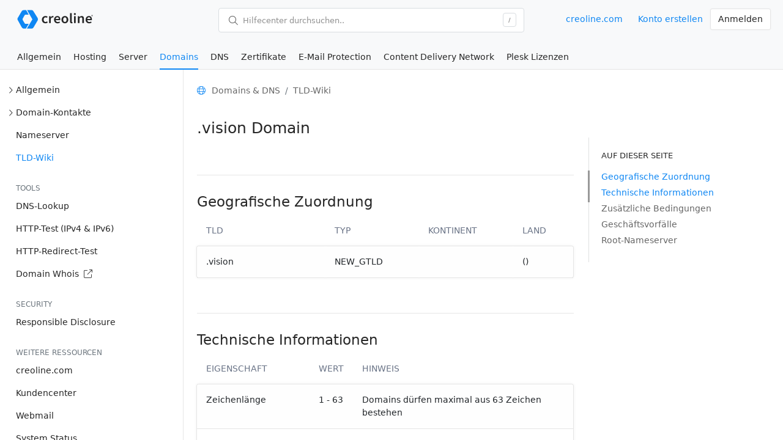

--- FILE ---
content_type: text/html; charset=utf-8
request_url: https://help.creoline.com/de/domains/tld-wiki/vision
body_size: 5438
content:
<!doctype html> <html lang="de"> <head> <meta charset="utf-8"> <meta name="viewport" content="width=device-width, initial-scale=1.0, maximum-scale=1.0, user-scalable=0" /> <meta name="description" content=".vision Domain &middot;  Zeichenlänge: 1 - 63 &middot; Sonderzeichen (IDN): Ja &middot; DNSSEC Support: Yes"> <meta name="author" content="creoline GmbH"> <meta name="generator" content="creoline GmbH"> <title>.vision Domain &middot; TLD-Wiki</title> <link href="/assets/help/dist/style.css?v=c759b3d0" rel="stylesheet"> <link rel="icon" type="image/png" sizes="96x96" href="https://assets.cstatic.io/img/favicon/png/favicon-96.png"> <link rel="icon" type="image/png" sizes="48x48" href="https://assets.cstatic.io/img/favicon/png/favicon-48.png"> <link rel="icon" type="image/png" sizes="32x32" href="https://assets.cstatic.io/img/favicon/png/favicon-32.png"> <link rel="icon" type="image/png" sizes="16x16" href="https://assets.cstatic.io/img/favicon/png/favicon-16.png"> <link rel="icon" type="image/x-icon" href="https://assets.cstatic.io/img/favicon/ico/favicon.ico"> <link rel="icon" sizes="any" type="image/svg+xml" href="https://assets.cstatic.io/img/favicon/svg/favicon.svg"> <link rel="canonical" href="https://help.creoline.com/de/domains/tld-wiki/vision"> <link rel="alternate" hreflang="en" href="https://help.creoline.com/en/domains/tld-wiki/vision" /> <link rel="alternate" hreflang="de" href="https://help.creoline.com/de/domains/tld-wiki/vision" /> <link rel="alternate" hreflang="x-default" href="https://help.creoline.com/de/domains/tld-wiki/vision" /> <meta property="og:title" content=".vision Domain &middot; TLD-Wiki"> <meta property="og:type" content="website" /> <meta property="og:site_name" content="Hilfecenter · creoline GmbH"> <meta property="og:description" content="Geografische, technische und zusätzliche Informationen zur NEW_GTLD Domain .vision"> <meta property="og:url" content="https://help.creoline.com/de/domains/tld-wiki/vision"> <meta property="og:image" content="https://help.creoline.com/de/img/tld-wiki/vision.png"> <script type="application/ld+json">
            {
                "@context": "https://schema.org",
                "@type": "LocalBusiness",
                "name": "creoline GmbH",
                "telephone": "+4925079008000",
                "address": "Bergstr. 9a, 49341 Altenberge, Germany",
                "aggregateRating": {
                    "@type": "AggregateRating",
                    "ratingValue": 4.9,
                    "reviewCount": 244,
                    "bestRating": 5,
                    "worstRating": 0
                }
            }
        </script> </head> <body> <div class="root"> <div class="layer-header"> <div class="d-flex justify-content-between align-items-center header-row-logo"> <div class="d-flex align-items-center"> <div class="header-logo"> <a href="https://help.creoline.com/de"> <img src="https://assets.cstatic.io/img/creoline-logo.svg" width="130" height="34" class="only-light" alt="creoline GmbH"> <img src="https://assets.cstatic.io/img/creoline-logo-white.svg" width="130" height="34" class="only-dark" alt="creoline GmbH"> </a> </div> </div> <div class="search-container"> <div class="flex-fill-even text-center"> <button class="btn btn-search" data-toggle="modal" data-target="#modal-search"> <div class="d-flex h-100 align-items-center"> <i class="fal fa-search ms-1 me-2"></i>
                            Hilfecenter durchsuchen..
                            <div class="d-none d-xl-block ms-auto"> <span class="badge badge-sm bg-secondary">/</span> </div> </div> </button> </div> </div> <div> <div class="btn-group"> <div class="search-container is--mobile me-2"> <button class="btn btn-primary" data-toggle="modal" data-target="#modal-search"> <i class="fal fa-search"></i> </button> </div> <a href="https://www.creoline.com" target="_blank" rel="noopener" class="d-none d-sm-inline-block btn btn-link mr-2">creoline.com</a> <a href="https://account.creoline.com/auth/signup" target="_blank" rel="noopener" class="d-none d-xl-inline-block btn btn-link mr-2">
                            Konto erstellen
                        </a> <a href="https://help.creoline.com/de/auth/login" class="btn btn-primary">
                            Anmelden
                        </a> </div> </div> </div> <div class="d-flex justify-content-between align-items-center  header-row-nav"> <div class="nav nav-tabs"> <ul> <li class=""> <a href="/de/doc/allgemein-7vCGIh5dX9">Allgemein</a> </li> <li class=""> <a href="/de/doc/hosting-TftAkSLkdR">Hosting</a> </li> <li class=""> <a href="/de/doc/server-zTlzy91oqa">Server</a> </li> <li class="active"> <a href="/de/doc/domains-fIH2o13Fgv">Domains</a> </li> <li class=""> <a href="/de/doc/dns-9DdcR6Nt5S">DNS</a> </li> <li class=""> <a href="/de/doc/zertifikate-FnaRXWqAXB">Zertifikate</a> </li> <li class=""> <a href="/de/doc/e-mail-protection-fXhk2xhNf0">E-Mail Protection</a> </li> <li class=""> <a href="/de/doc/content-delivery-network-igg0Tq661V">Content Delivery Network</a> </li> <li class=""> <a href="/de/doc/plesk-lizenzen-oJBlvlMa0P">Plesk Lizenzen</a> </li> </ul> </div> <div class="d-none d-xxl-block actions-secondary"> <div class="nav nav-tabs"> <ul> <li> <a href="https://status.creoline.com" target="_blank" rel="noopener">
                                System Status
                            </a> </li> <li> <a href="https://help.creoline.com/doc/kontakt-aufnehmen-ogxzz4bVuZ">
                                Support kontaktieren
                            </a> </li> </ul> </div> </div> </div> </div> <div class="layer-main"> <div class="main-root"> <div class="layer-sidebar"> <nav class="sidebar"> <ul class="nav flex-column mb-2" id="support-categories"> <li class="nav-item"> <a class="nav-link has-submenu collapsed " href="" data-bs-toggle="collapse" data-bs-parent="#support-categories" data-bs-target="#submenu-4af2fba2-210b-4ceb-b8b8-da4e740d1921" >
                                    Allgemein
                                </a> <ul class="collapse nav " id="submenu-4af2fba2-210b-4ceb-b8b8-da4e740d1921" style="margin-left:18px;"> <li> <a class="nav-link " href="/de/doc/domain-registrieren-Bj6rjqGODs">
                                                    Domain registrieren
                                                </a> </li> <li> <a class="nav-link " href="/de/doc/domaininhaber-owner-c-aendern-QUheaqu4Hy">
                                                    Domaininhaber (Owner-C) ändern
                                                </a> </li> <li> <a class="nav-link " href="/de/doc/domain-zu-einem-anderen-anbieter-transferieren-KNO1G0AhW5">
                                                    Domain zu einem anderen Anbieter transferieren
                                                </a> </li> <li> <a class="nav-link " href="/de/doc/zusatz-informationen-zu-dem-domain-bestellstatus-f1HEsRUE16">
                                                    Zusatz-Informationen zu dem Domain-Bestellstatus
                                                </a> </li> <li> <a class="nav-link " href="/de/doc/domain-kuendigen-FfiUpKeOqr">
                                                    Domain kündigen
                                                </a> </li> <li> <a class="nav-link " href="/de/doc/predeligation-checks-fuer-de-domains-ocyuPgjERp">
                                                    Predeligation Checks für .de Domains
                                                </a> </li> </ul> </li> <li class="nav-item"> <a class="nav-link has-submenu collapsed " href="" data-bs-toggle="collapse" data-bs-parent="#support-categories" data-bs-target="#submenu-8710d4ea-b25b-465a-a880-2b9529ba7983" >
                                    Domain-Kontakte
                                </a> <ul class="collapse nav " id="submenu-8710d4ea-b25b-465a-a880-2b9529ba7983" style="margin-left:18px;"> <li> <a class="nav-link " href="/de/doc/domain-kontakte-F15INgTK2F">
                                                    Domain-Kontakte
                                                </a> </li> </ul> </li> <li class="nav-item"> <a class="nav-link  collapsed " href="/de/doc/nameserver-DRFqPppfuo">
                                    Nameserver
                                </a> </li> <li class="nav-item"> <a class="nav-link  collapsed active" href="/de/doc/tld-wiki-Y9f8E95AMH">
                                    TLD-Wiki
                                </a> </li> </ul> <h6 class="sidebar-heading d-flex justify-content-between align-items-center px-3 mt-4 mb-1 text-muted"> <span>Tools</span> </h6> <ul class="nav flex-column mb-2" id="menu"> <li class="nav-item"> <a href="https://help.creoline.com/de/tools/dig" class="nav-link ">
                                DNS-Lookup
                            </a> </li> <li class="nav-item"> <a href="https://help.creoline.com/de/tools/http-test" class="nav-link ">
                                HTTP-Test (IPv4 & IPv6)
                            </a> </li> <li class="nav-item"> <a href="https://help.creoline.com/de/tools/redirect-test" class="nav-link ">
                                HTTP-Redirect-Test
                            </a> </li> <li class="nav-item"> <a href="https://whois.creoline.com/de" class="nav-link">
                                Domain Whois <i class="fal fa-external-link ms-1"></i> </a> </li> </ul> <h6 class="sidebar-heading d-flex justify-content-between align-items-center px-3 mt-4 mb-1 text-muted"> <span>Security</span> </h6> <ul class="nav flex-column mb-2" id="menu"> <li class="nav-item"> <a href="https://help.creoline.com/de/security/responsible-disclosure" class="nav-link ">
                                Responsible Disclosure
                            </a> </li> </ul> <h6 class="sidebar-heading d-flex justify-content-between align-items-center px-3 mt-4 mb-1 text-muted"> <span>Weitere Ressourcen</span> </h6> <ul class="nav flex-column mb-2" id="menu"> <li class="nav-item"> <a href="https://www.creoline.com" class="nav-link" target="_blank" rel="noopener">
                                creoline.com
                            </a> </li> <li class="nav-item"> <a href="https://account.creoline.com" class="nav-link" target="_blank" rel="noopener">
                                Kundencenter
                            </a> </li> <li class="nav-item"> <a href="https://webmail.creoline.com" class="nav-link" target="_blank" rel="noopener">
                                Webmail
                            </a> </li> <li class="nav-item"> <a href="https://status.creoline.com" class="nav-link" target="_blank" rel="noopener">
                                System Status
                            </a> </li> </ul> </nav> </div> <div class="layer-content"> <div class="container"> <div class="mt-4"> <div class="row"> <div class="col-12"> <nav aria-label="breadcrumb" class="document--breadcrumb"> <ol class="breadcrumb"> <li class="breadcrumb-icon"> <i class="fal fa-globe"></i> </li> <li class="breadcrumb-item"><a href="/doc/domains-dns-fIH2o13Fgv">Domains & DNS</a></li> <li class="breadcrumb-item active"><a href="/doc/tld-wiki-Y9f8E95AMH">TLD-Wiki</a></li> </ol> </nav> </div> </div> </div> <div class="row"> <div class="col-12 col-lg-8"> <div class="document--body"> <h1>.vision Domain</h1> <br> <hr> <h2 id="geo-information">Geografische Zuordnung</h2> <table class="table"> <thead> <tr> <th>TLD</th> <th>Typ</th> <th>Kontinent</th> <th>Land</th> </tr> </thead> <tbody> <tr> <td>.vision</td> <td>NEW_GTLD</td> <td></td> <td>
                            
                                                             ()
                            
                                                    </td> </tr> </tbody> </table> <br> <hr> <h2 id="technical-specs">Technische Informationen</h2> <table class="table"> <thead> <tr> <th style="width:30%">Eigenschaft</th> <th style="width:10%">Wert</th> <th>Hinweis</th> </tr> </thead> <tbody> <tr> <td>Zeichenlänge</td> <td>1 - 63</td> <td>Domains dürfen maximal aus 63 Zeichen bestehen</td> </tr> <tr> <td>Zifferndomains</td> <td> <i class="fal fa-check text-success"></i> </td> <td></td> </tr> <tr> <td>Sonderzeichen (IDN)</td> <td> <i class="fal fa-check text-success"></i> </td> <td>
                                                                    Unterstützte Zeichensätze:

                                                                            BIG5,                                                                             EUC_JP,                                                                             EUC_KR,                                                                             ISCII,                                                                             KOI8_R,                                                                             KOI8_U,                                                                             SHIFT_JIS,                                                                             TIS_620,                                                                             ISO_8859_7,                                                                             ISO_8859_1                                                                                                </td> </tr> <tr> <td>DNSSEC</td> <td> <i class="fal fa-check text-success"></i> </td> <td>
                                                                    DNSSEC-Einträge:
                                    0 - 3
                                                            </td> </tr> <tr> <td>DNS Prüfung</td> <td> <i class="fal fa-times"></i> </td> <td></td> </tr> <tr> <td>Auth-Code</td> <td> <i class="fal fa-check text-success"></i> </td> <td> <div>
                                        Der Auth-Code wird für den Transfer benötigt
                                    </div> </td> </tr> <tr> <td>Auth-Code 2</td> <td> <i class="fal fa-times"></i> </td> <td></td> </tr> <tr> <td>Zusätzliche Angaben</td> <td> <i class="fal fa-times"></i> <td> </td> </tr> <tr> <td>Premium Domains</td> <td> <i class="fal fa-check text-success"></i> </td> <td></td> </tr> <tr> <td>Transferbestätigung</td> <td> <i class="fal fa-check text-success"></i> </td> <td>
                                Transferbestätigung über den Admin-C Kontakt
                            </td> </tr> <tr> <td>Status-Update</td> <td> <i class="fal fa-check text-success"></i> </td> <td></td> </tr> <tr> <td>Wiederherstellung</td> <td> <i class="fal fa-check text-success"></i> </td> <td></td> </tr> <tr> <td>AutoDelete</td> <td> <i class="fal fa-check text-success"></i> </td> <td></td> </tr> <tr> <td>Registry Lock</td> <td> <i class="fal fa-times"></i> </td> <td></td> </tr> </tbody> </table> <br> <hr> <h2 id="restrictions">Zusätzliche Bedingungen</h2> <ul> <li>
                                    Premiumdomains (besonders kurze oder allgemeine Domainnamen) sind bei der Registrierung und evtl. auch in den Folgejahren erheblich teurer (z.B. car.tld).
                                </li> <li>
                                    Domains können ohne weitere Einschränkungen registriert werden.
                                </li> <li>
                                    Die TLD befindet sich bereits in der General-Availability
                                </li> </ul> <br> <hr> <h2 id="tld-tasks">Geschäftsvorfälle</h2> <table class="table"> <thead> <tr> <th>Typ</th> <th>Unterstützt</th> <th>Auth-Code</th> <th>Steuerung</th> </tr> </thead> <tbody> <tr> <td>Preack</td> <td> <i class="fal fa-check text-success"></i> </td> <td> <i class="fal fa-times"></i> </td> <td> <span class="text-warning"> <i class="fal fa-history me-1"></i> Manueller Auftrag
                                        </span> </td> </tr> <tr> <td>Aktualisierung</td> <td> <i class="fal fa-check text-success"></i> </td> <td> <i class="fal fa-times"></i> </td> <td> <span class="text-warning"> <i class="fal fa-history me-1"></i> Manueller Auftrag
                                        </span> </td> </tr> <tr> <td>tld.tasks.task.restoreNE</td> <td> <i class="fal fa-check text-success"></i> </td> <td> <i class="fal fa-times"></i> </td> <td> <span class="text-warning"> <i class="fal fa-history me-1"></i> Manueller Auftrag
                                        </span> </td> </tr> <tr> <td>Registrierung</td> <td> <i class="fal fa-check text-success"></i> </td> <td> <i class="fal fa-times"></i> </td> <td> <span class="text-warning"> <i class="fal fa-history me-1"></i> Manueller Auftrag
                                        </span> </td> </tr> <tr> <td>tld.tasks.task.restoreRenew</td> <td> <i class="fal fa-check text-success"></i> </td> <td> <i class="fal fa-times"></i> </td> <td> <span class="text-warning"> <i class="fal fa-history me-1"></i> Manueller Auftrag
                                        </span> </td> </tr> <tr> <td>Transfer</td> <td> <i class="fal fa-check text-success"></i> </td> <td> <i class="fal fa-check text-success"></i> </td> <td> <span class="text-warning"> <i class="fal fa-history me-1"></i> Manueller Auftrag
                                        </span> </td> </tr> <tr> <td>tld.tasks.task.updateStatus</td> <td> <i class="fal fa-check text-success"></i> </td> <td> <i class="fal fa-times"></i> </td> <td> <span class="text-warning"> <i class="fal fa-history me-1"></i> Manueller Auftrag
                                        </span> </td> </tr> <tr> <td>Wiederherstellung</td> <td> <i class="fal fa-check text-success"></i> </td> <td> <i class="fal fa-times"></i> </td> <td> <span class="text-warning"> <i class="fal fa-history me-1"></i> Manueller Auftrag
                                        </span> </td> </tr> <tr> <td>tld.tasks.task.renew</td> <td> <i class="fal fa-check text-success"></i> </td> <td> <i class="fal fa-times"></i> </td> <td> <span class="text-warning"> <i class="fal fa-history me-1"></i> Manueller Auftrag
                                        </span> </td> </tr> <tr> <td>Löschung</td> <td> <i class="fal fa-check text-success"></i> </td> <td> <i class="fal fa-times"></i> </td> <td> <span class="text-warning"> <i class="fal fa-history me-1"></i> Manueller Auftrag
                                        </span> </td> </tr> <tr> <td>tld.tasks.task.restoreARGP</td> <td> <i class="fal fa-check text-success"></i> </td> <td> <i class="fal fa-times"></i> </td> <td> <span class="text-warning"> <i class="fal fa-history me-1"></i> Manueller Auftrag
                                        </span> </td> </tr> </tbody> </table> <br> <hr> <h2 id="root-nameserver">Root-Nameserver</h2> <table class="table"> <thead> <tr> <th style="width:50px">#</th> <th>Nameserver</th> </tr> </thead> <tbody> <tr> <td>1</td> <td>v0n2.nic.vision</td> </tr> <tr> <td>2</td> <td>v0n1.nic.vision</td> </tr> <tr> <td>3</td> <td>v2n1.nic.vision</td> </tr> <tr> <td>4</td> <td>v2n0.nic.vision</td> </tr> <tr> <td>5</td> <td>v0n3.nic.vision</td> </tr> <tr> <td>6</td> <td>v0n0.nic.vision</td> </tr> </tbody> </table> </div> </div> <div class="d-none d-lg-block col-4"> <div class="document--toc sticky-top"> <div class="toc--list"> <div class="list--headline">
                        Auf dieser Seite
                    </div> <ul> <li><a href="#geo-information">Geografische Zuordnung</a></li> <li><a href="#technical-specs">Technische Informationen</a> <li><a href="#restrictions">Zusätzliche Bedingungen</a> <li><a href="#tld-tasks">Geschäftsvorfälle</a> <li><a href="#root-nameserver">Root-Nameserver</a> </ul> </div> </div> </div> </div> <script nonce="H54UH/wMNKWl/RX1tQNEFw==">
        
            window.addEventListener('DOMContentLoaded', () => {
                const observer = new IntersectionObserver(entries => {
                    entries.forEach(entry => {
                        const id = entry.target.getAttribute('id');
                        if (entry.intersectionRatio > 0) {
                            document.querySelector(`li a[href="#${id}"]`).parentElement.classList.add('active');
                        } else {
                            document.querySelector(`li a[href="#${id}"]`).parentElement.classList.remove('active');
                        }
                    });
                });

                document.querySelectorAll('h2[id], h3[id]').forEach((section) => {
                    observer.observe(section);
                });
            });
        
    </script> </div> <div class="container"> <div class="content-footer"> <div class="row"> <div class="col-12 col-lg-4"> <ul class="list--icons"> <li> <i class="fas fa-question-circle mx-2"></i>
                                        Fragen?
                                        <a href="https://help.creoline.com/doc/kontakt-aufnehmen-ogxzz4bVuZ">Kontaktieren Sie uns</a>.
                                    </li> <li> <i class="fas fa-user mx-2"></i>
                                        Bereits Kunde?
                                        <a href="https://account.creoline.com/support/tickets/">Support-Ticket erstellen</a>.
                                    </li> </ul> </div> <div class="col-12 col-lg-5 mt-3 mt-lg-0"> <div> <b>Notfall?</b> </div> <div class="mt-1">
                                    In dringenden Fällen steht Ihnen unsere Notfall-Hotline rund um die Uhr unter der Rufnummer <a href="tel:+4925079008034">+49 2507 900 80 - 34</a> zur Verfügung.
                                </div> </div> <div class="col-12 col-lg-3 mt-3 mt-lg-0 text-center text-lg-end"> <ul class="list--icons"> <li> <a href="https://www.creoline.com/legal/privacy/" class="text-muted" target="_blank" rel="noopener">
                                           Datenschutz
                                       </a>
                                        &nbsp;&middot;&nbsp;
                                       <a href="https://www.creoline.com/legal/imprint/" class="text-muted" target="_blank" rel="noopener">
                                           Impressum
                                       </a> </li> <li>
                                        &copy; 2026 creoline GmbH
                                    </li> </ul> </div> </div> </div> </div> </div> </div> </div> </div> <div data-creoline-id="token" data-url="https://api.creoline.com/v1/session/token" data-user="" data-organisation=""></div> <script src="/assets/help/dist/script.js?v=c759b3d0" nonce="H54UH/wMNKWl/RX1tQNEFw=="></script> <script nonce="H54UH/wMNKWl/RX1tQNEFw==">
        
                window.intercomSettings = {
                    api_base: "https://api-iam.eu.intercom.io",
                    app_id: "o08uq8et",
                    vertical_padding: 20,
                    source: ' (Visitor)',
                };
        
    </script> <script nonce="H54UH/wMNKWl/RX1tQNEFw==">
    
        var w = window;
        var ic = w.Intercom;

        if (typeof ic === "function") {
            ic('reattach_activator');
            ic('update', w.intercomSettings);
        } else {

        }
            var d = document;
            var i = function() {
                i.c(arguments);
            };
            i.q = [];
            i.c = function(args) {
                i.q.push(args);
            };

            w.Intercom = i;

            var l = function() {
                var s = d.createElement('script');
                s.type = 'text/javascript';
                s.async = true;
                s.src = 'https://widget.intercom.io/widget/o08uq8et';
                var x = d.getElementsByTagName('script')[0];
                x.parentNode.insertBefore(s, x);
            };

            l();
    
</script> <style>
    #modal-search {
        padding-top: 6vh;

        @media (min-width: 992px) {
            padding-top: 15vh;
        }
    }
</style> <div class="modal fade" id="modal-search" tabindex="-1" aria-hidden="true"> <div class="modal-dialog modal-lg"> <div class="modal-content"> <div class="modal-body p-0"> <div class="search-input p-2"> <div class="input-group"> <input type="search" class="form-control form-control-lg border-0" data-url="https://help.creoline.com/de/search" placeholder="Hilfecenter durchsuchen.." style="box-shadow: none" autofocus> <div class="input-group-text bg-white border-0"> <i class="fal fa-search"></i> </div> </div> </div> <div class="search-results border-top" style="display: none;"> <div class="search-results-scrollable p-2" style="max-height: 500px; overflow-y: auto; scroll-behavior: smooth; scroll-padding:50px;"> </div> <div class="d-none d-lg-block bg-light px-3 py-2 text-muted text-small" style="border-bottom-left-radius: 5px; border-bottom-right-radius: 5px; box-shadow: 0 -1px 2px rgba(0,0,0,.05)"> <span class="fw-semibold">Pro-Tipp:</span> Mit der Tastenkombination <span class="badge badge-sm bg-secondary text-small">/</span> können Sie die Suche öffnen.
                    </div> </div> </div> </div> </div> </div> </body> </html>

--- FILE ---
content_type: image/svg+xml
request_url: https://assets.cstatic.io/img/creoline-logo-white.svg
body_size: 1692
content:
<?xml version="1.0" encoding="utf-8"?>
<svg version="1.1" id="creoline" xmlns="http://www.w3.org/2000/svg" x="0px" y="0px" viewBox="0 0 640.8 168" style="enable-background:new 0 0 640.8 168;" xml:space="preserve">
<g fill="#ffffff">
	<g>
		<path class="st0" d="M178.6,69.7l-35.1-56.2c-2.2-3.5-6-5.6-10.1-5.6H94.9l42.5,74.5L92.8,157h37.7c6.5,0,12.5-3.4,15.8-9
			l32.6-55.2C183.1,85.6,183,76.7,178.6,69.7z"/>
		<path class="st0" d="M80.2,118.7c-1.4,0-2.8-0.7-3.5-2l-17-27.9c-2.4-4-2.5-8.9-0.2-13L74,50c1.9-3.4,5.6-5.6,9.5-5.6h23.9
			L87.3,7.9H66.6c-6.6,0-12.7,3.5-16,9.2L18.1,72.8c-2.4,4.1-2.5,9.2-0.2,13.4l33.1,60c3.7,6.7,10.7,10.8,18.3,10.8h15.5l23.1-38.3
			H80.2z"/>
	</g>
	<path class="st0" d="M107.9,118.7"/>
</g>
<g fill="#ffffff">
	<path class="st1" d="M214.1,84.9c0-18.8,13.6-29.6,29.2-29.6c7.5,0,12.8,2.8,17.1,6.3l-6.6,8.6c-3.1-2.6-6.1-4.1-9.7-4.1
		c-9.4,0-15.9,7.5-15.9,18.8c0,11.3,6.4,18.7,15.5,18.7c4.5,0,8.7-2.2,12-4.8l5.6,8.7c-5.5,4.6-12.3,6.9-19,6.9
		C226.4,114.4,214.1,103.6,214.1,84.9z"/>
	<path class="st1" d="M272.8,56.6H284l0.9,10h0.5c4.2-7.4,10.3-11.4,16.5-11.4c3,0,4.9,0.3,6.6,1.1l-2.4,11.5
		c-2-0.6-3.6-0.9-6.1-0.9c-4.6,0-10.2,3.1-13.8,11.6V113h-13.6V56.6z"/>
	<path class="st1" d="M312,84.9c0-18.4,13.2-29.6,26.8-29.6c15.8,0,24.1,11,24.1,26.8c0,2.5-0.2,5.1-0.6,6.4h-37
		c1.2,10,7.8,15.7,17.2,15.7c5,0,9.3-1.5,13.5-4.1l4.6,8.3c-5.6,3.6-12.6,6.1-19.9,6.1C324.6,114.4,312,103.5,312,84.9z M351.1,79.5
		c0-8.7-3.9-14-11.9-14c-6.9,0-12.8,4.9-14,14H351.1z"/>
	<path class="st1" d="M372.2,84.9c0-18.8,13.2-29.6,27.6-29.6c14.6,0,27.8,10.8,27.8,29.6c0,18.7-13.2,29.5-27.8,29.5
		C385.3,114.4,372.2,103.6,372.2,84.9z M413.6,84.9c0-11.4-5.2-18.8-13.8-18.8c-8.5,0-13.6,7.5-13.6,18.8c0,11.3,5.1,18.7,13.6,18.7
		C408.4,103.6,413.6,96.2,413.6,84.9z"/>
	<path class="st1" d="M441.1,98.6V32h13.6v67.3c0,3.2,1.5,4.4,3,4.4c0.6,0,1.1,0,2.1-0.2l1.8,9.9c-1.7,0.7-4,1.1-7.2,1.1
		C444.7,114.4,441.1,108.3,441.1,98.6z"/>
	<path class="st1" d="M471.7,39.3c0-4.5,3.6-7.6,8.4-7.6s8.4,3.1,8.4,7.6c0,4.4-3.6,7.5-8.4,7.5S471.7,43.7,471.7,39.3z M473.3,56.6
		h13.6V113h-13.6V56.6z"/>
	<path class="st1" d="M504.3,56.6h11.3l0.9,7.6h0.5c5.2-4.9,11.2-9,19.1-9c12.5,0,17.9,8.2,17.9,22.4V113h-13.6V79.4
		c0-9.3-2.7-12.7-9.1-12.7c-5.1,0-8.4,2.4-13.3,7V113h-13.6V56.6z"/>
	<path class="st1" d="M567,84.9c0-18.4,13.2-29.6,26.8-29.6c15.8,0,24.1,11,24.1,26.8c0,2.5-0.2,5.1-0.6,6.4h-37
		c1.2,10,7.8,15.7,17.2,15.7c5,0,9.3-1.5,13.5-4.1l4.6,8.3c-5.6,3.6-12.6,6.1-19.9,6.1C579.6,114.4,567,103.5,567,84.9z M606,79.5
		c0-8.7-3.9-14-11.9-14c-6.9,0-12.8,4.9-14,14H606z"/>
</g>
<g fill="#ffffff">
	<path class="st1" d="M613.3,52.3c0-3.9,2.8-6.6,6.3-6.6c3.4,0,6.3,2.7,6.3,6.6s-2.8,6.6-6.3,6.6C616.1,58.9,613.3,56.2,613.3,52.3z
		 M624.5,52.3c0-3.1-2.1-5.4-5-5.4c-2.8,0-5,2.2-5,5.4c0,3.2,2.2,5.4,5,5.4C622.4,57.7,624.5,55.5,624.5,52.3z M617.1,48.8h2.5
		c1.4,0,2.6,0.6,2.6,2.2c0,0.8-0.5,1.6-1.3,1.8l1.5,2.8h-1.5l-1.2-2.3h-1.4v2.3h-1.4V48.8z M619.4,52.2c0.9,0,1.4-0.4,1.4-1.1
		c0-0.6-0.4-1.1-1.4-1.1h-0.9v2.2H619.4z"/>
</g>
</svg>


--- FILE ---
content_type: image/svg+xml
request_url: https://assets.cstatic.io/img/creoline-logo.svg
body_size: 1782
content:
<?xml version="1.0" encoding="utf-8"?>
<svg version="1.1" id="creoline" xmlns="http://www.w3.org/2000/svg" x="0px" y="0px" viewBox="0 0 640.8 168" style="enable-background:new 0 0 640.8 168;" xml:space="preserve">
<g fill="#0F87F3">
	<g>
		<path class="st0" d="M178.6,69.7l-35.1-56.2c-2.2-3.5-6-5.6-10.1-5.6H94.9l42.5,74.5L92.8,157h37.7c6.5,0,12.5-3.4,15.8-9
			l32.6-55.2C183.1,85.6,183,76.7,178.6,69.7z"/>
		<path class="st0" d="M80.2,118.7c-1.4,0-2.8-0.7-3.5-2l-17-27.9c-2.4-4-2.5-8.9-0.2-13L74,50c1.9-3.4,5.6-5.6,9.5-5.6h23.9
			L87.3,7.9H66.6c-6.6,0-12.7,3.5-16,9.2L18.1,72.8c-2.4,4.1-2.5,9.2-0.2,13.4l33.1,60c3.7,6.7,10.7,10.8,18.3,10.8h15.5l23.1-38.3
			H80.2z"/>
	</g>
	<path class="st0" d="M107.9,118.7"/>
</g>
<g fill="#262626">
	<path class="st1" d="M214.1,84.9c0-18.8,13.6-29.6,29.2-29.6c7.5,0,12.8,2.8,17.1,6.3l-6.6,8.6c-3.1-2.6-6.1-4.1-9.7-4.1
		c-9.4,0-15.9,7.5-15.9,18.8c0,11.3,6.4,18.7,15.5,18.7c4.5,0,8.7-2.2,12-4.8l5.6,8.7c-5.5,4.6-12.3,6.9-19,6.9
		C226.4,114.4,214.1,103.6,214.1,84.9z"/>
	<path class="st1" d="M272.8,56.6H284l0.9,10h0.5c4.2-7.4,10.3-11.4,16.5-11.4c3,0,4.9,0.3,6.6,1.1l-2.4,11.5
		c-2-0.6-3.6-0.9-6.1-0.9c-4.6,0-10.2,3.1-13.8,11.6V113h-13.6V56.6z"/>
	<path class="st1" d="M312,84.9c0-18.4,13.2-29.6,26.8-29.6c15.8,0,24.1,11,24.1,26.8c0,2.5-0.2,5.1-0.6,6.4h-37
		c1.2,10,7.8,15.7,17.2,15.7c5,0,9.3-1.5,13.5-4.1l4.6,8.3c-5.6,3.6-12.6,6.1-19.9,6.1C324.6,114.4,312,103.5,312,84.9z M351.1,79.5
		c0-8.7-3.9-14-11.9-14c-6.9,0-12.8,4.9-14,14H351.1z"/>
	<path class="st1" d="M372.2,84.9c0-18.8,13.2-29.6,27.6-29.6c14.6,0,27.8,10.8,27.8,29.6c0,18.7-13.2,29.5-27.8,29.5
		C385.3,114.4,372.2,103.6,372.2,84.9z M413.6,84.9c0-11.4-5.2-18.8-13.8-18.8c-8.5,0-13.6,7.5-13.6,18.8c0,11.3,5.1,18.7,13.6,18.7
		C408.4,103.6,413.6,96.2,413.6,84.9z"/>
	<path class="st1" d="M441.1,98.6V32h13.6v67.3c0,3.2,1.5,4.4,3,4.4c0.6,0,1.1,0,2.1-0.2l1.8,9.9c-1.7,0.7-4,1.1-7.2,1.1
		C444.7,114.4,441.1,108.3,441.1,98.6z"/>
	<path class="st1" d="M471.7,39.3c0-4.5,3.6-7.6,8.4-7.6s8.4,3.1,8.4,7.6c0,4.4-3.6,7.5-8.4,7.5S471.7,43.7,471.7,39.3z M473.3,56.6
		h13.6V113h-13.6V56.6z"/>
	<path class="st1" d="M504.3,56.6h11.3l0.9,7.6h0.5c5.2-4.9,11.2-9,19.1-9c12.5,0,17.9,8.2,17.9,22.4V113h-13.6V79.4
		c0-9.3-2.7-12.7-9.1-12.7c-5.1,0-8.4,2.4-13.3,7V113h-13.6V56.6z"/>
	<path class="st1" d="M567,84.9c0-18.4,13.2-29.6,26.8-29.6c15.8,0,24.1,11,24.1,26.8c0,2.5-0.2,5.1-0.6,6.4h-37
		c1.2,10,7.8,15.7,17.2,15.7c5,0,9.3-1.5,13.5-4.1l4.6,8.3c-5.6,3.6-12.6,6.1-19.9,6.1C579.6,114.4,567,103.5,567,84.9z M606,79.5
		c0-8.7-3.9-14-11.9-14c-6.9,0-12.8,4.9-14,14H606z"/>
</g>
<g fill="#262626">
	<path class="st1" d="M613.3,52.3c0-3.9,2.8-6.6,6.3-6.6c3.4,0,6.3,2.7,6.3,6.6s-2.8,6.6-6.3,6.6C616.1,58.9,613.3,56.2,613.3,52.3z
		 M624.5,52.3c0-3.1-2.1-5.4-5-5.4c-2.8,0-5,2.2-5,5.4c0,3.2,2.2,5.4,5,5.4C622.4,57.7,624.5,55.5,624.5,52.3z M617.1,48.8h2.5
		c1.4,0,2.6,0.6,2.6,2.2c0,0.8-0.5,1.6-1.3,1.8l1.5,2.8h-1.5l-1.2-2.3h-1.4v2.3h-1.4V48.8z M619.4,52.2c0.9,0,1.4-0.4,1.4-1.1
		c0-0.6-0.4-1.1-1.4-1.1h-0.9v2.2H619.4z"/>
</g>
</svg>
